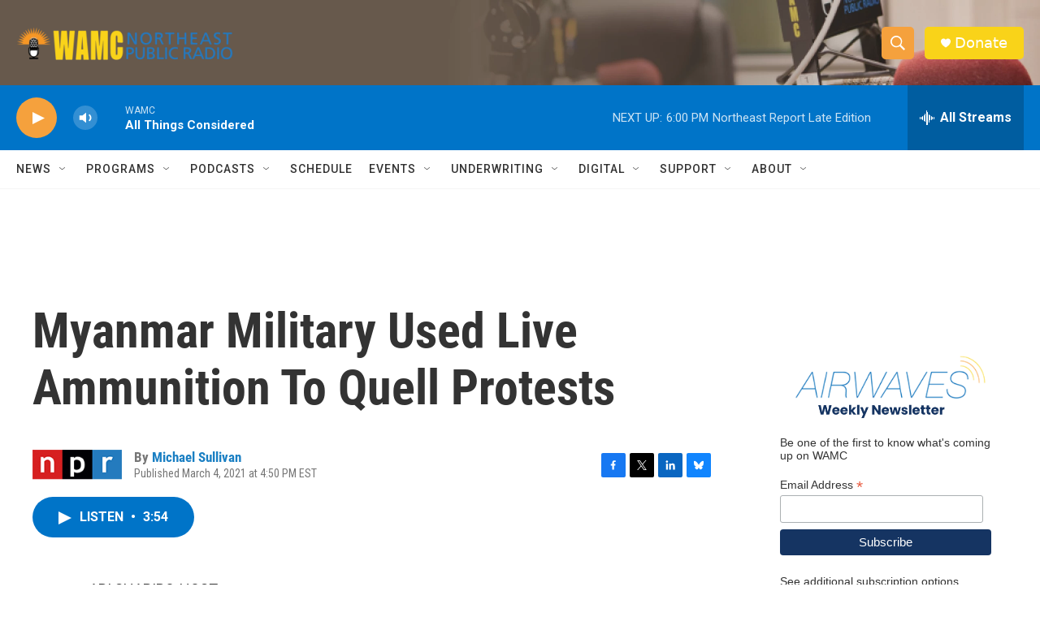

--- FILE ---
content_type: text/html; charset=utf-8
request_url: https://www.google.com/recaptcha/api2/aframe
body_size: 252
content:
<!DOCTYPE HTML><html><head><meta http-equiv="content-type" content="text/html; charset=UTF-8"></head><body><script nonce="2YjqlYVWKYRRTRTFfKskKw">/** Anti-fraud and anti-abuse applications only. See google.com/recaptcha */ try{var clients={'sodar':'https://pagead2.googlesyndication.com/pagead/sodar?'};window.addEventListener("message",function(a){try{if(a.source===window.parent){var b=JSON.parse(a.data);var c=clients[b['id']];if(c){var d=document.createElement('img');d.src=c+b['params']+'&rc='+(localStorage.getItem("rc::a")?sessionStorage.getItem("rc::b"):"");window.document.body.appendChild(d);sessionStorage.setItem("rc::e",parseInt(sessionStorage.getItem("rc::e")||0)+1);localStorage.setItem("rc::h",'1769034550166');}}}catch(b){}});window.parent.postMessage("_grecaptcha_ready", "*");}catch(b){}</script></body></html>